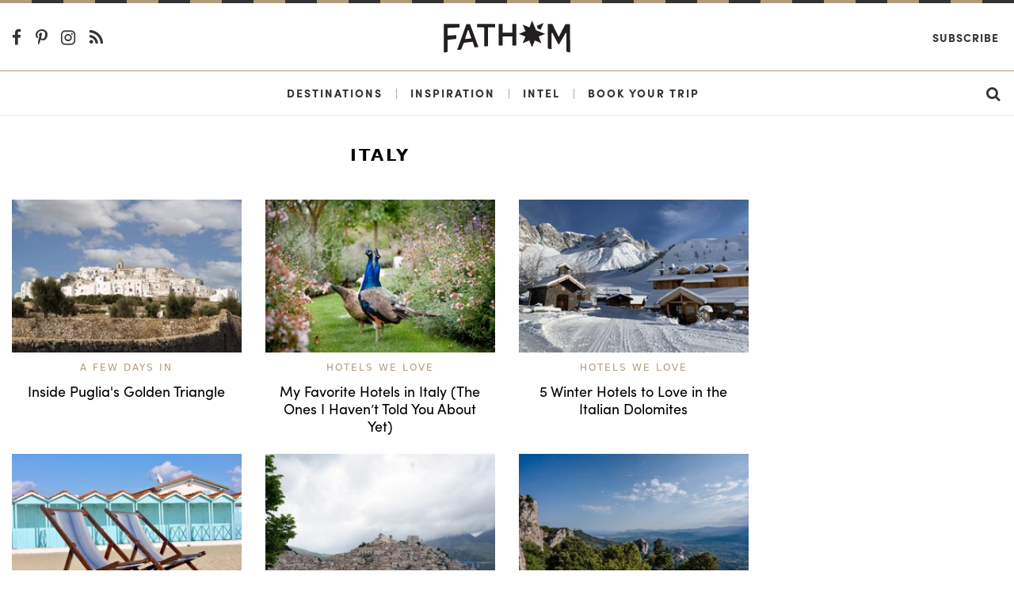

--- FILE ---
content_type: text/html; charset=utf-8
request_url: https://fathomaway.com/Italy/?page=1
body_size: 7097
content:

<!DOCTYPE html>
<html lang="en">
  <head>
    <meta charset="utf-8" />
    <meta http-equiv="X-UA-Compatible" content="IE=edge,chrome=1" />

    <title>Italy - Travel Stories on Fathom</title> </title>

    <meta name="description" content="" />
    <meta
      name="viewport"
      content="width=device-width, initial-scale=1, user-scalable=no"
    />

    <meta itemscope itemtype="https://schema.org/WebPage" />
    <meta
      property="og:site_name"
      content="Fathomaway.com"
      itemprop="publisher"
    />
    <meta type="og:url" content="https://www.fathomaway.com" />
    <meta name="msvalidate.01" content="BB6717AE4FD75E33945229D488F858A0" />

    
  <link rel="canonical" href="http://fathomaway.com">

  <meta name="description" content="Discover the world’s most interesting travel destinations through inspiring guides, stories, photos, itineraries, and insider advice." itemprop="description">
  <meta name="keywords" content="Fathom, travel guides, travel advice" itemprop="keywords">

  <meta property="og:title" content="Fathom - Travel Guides, Stories, Tips, and Reviews" itemprop="name" />
  <meta property="og:image:secure_url" content="https://s3.amazonaws.com/fathom_media/static/image/meta/fathom-home.jpg" itemprop="image" />
  <meta property="og:site_name" content="Fathomaway.com"/>

  <meta property="og:description" content="Discover the world’s most interesting travel destinations through inspiring guides, stories, photos, itineraries, and insider advice."/>

  <meta name="twitter:card" content="summary_large_image">
  <meta name="twitter:title" content="Fathom - Travel Guides, Stories, Tips, and Reviews">
  <meta name="twitter:url" content="http://fathomaway.com">
  <meta name="twitter:description" content="Discover the world’s most interesting travel destinations through inspiring guides, stories, photos, itineraries, and insider advice.">

  <meta property="twitter:image:src" content="https://s3.amazonaws.com/fathom_media/static/image/meta/fathom-home.jpg" itemprop="image" />

  <meta name="twitter:image:width" content="300">
  <meta name="twitter:creator" content="@FathomWaytoGo">


    <link rel="shortcut icon" href="/favicon.ico" />
    <link
      href="https://plus.google.com/111816046680765775394"
      rel="publisher"
    />

    <link
      rel="alternate"
      type="application/rss+xml"
      title="Fathomaway Feed"
      href="https://fathomaway.com/feed/"
    />

    <script>
  (function (i, s, o, g, r, a, m) {
  i['GoogleAnalyticsObject'] = r; i[r] = i[r] || function () {
    (i[r].q = i[r].q || []).push(arguments)
  }, i[r].l = 1 * new Date(); a = s.createElement(o),
    m = s.getElementsByTagName(o)[0]; a.async = 1; a.src = g; m.parentNode.insertBefore(a, m)
  })(window, document, 'script', 'https://www.google-analytics.com/analytics.js', 'ga');

  ga('create', 'UA-22764612-1', 'auto');
  ga('send', 'pageview');
</script>


<script>(function (w, d, s, l, i) {
  w[l] = w[l] || []; w[l].push({
    'gtm.start':
      new Date().getTime(), event: 'gtm.js'
  }); var f = d.getElementsByTagName(s)[0],
    j = d.createElement(s), dl = l != 'dataLayer' ? '&l=' + l : ''; j.async = true; j.src =
      'https://www.googletagmanager.com/gtm.js?id=' + i + dl; f.parentNode.insertBefore(j, f);
  })(window, document, 'script', 'dataLayer', 'GTM-WXQHZCV');</script>



    
    
    <script async src="https://cdn.tpdads.com/configs/fathomaway.js"></script>

    <script async src="https://securepubads.g.doubleclick.net/tag/js/gpt.js"></script>

    
  <script>
  var googletag = googletag || {};
  googletag.cmd = googletag.cmd || [];
</script>


    
    <script
      src="//instant.page/2.0.0"
      type="module"
      defer
      integrity="sha384-D7B5eODAUd397+f4zNFAVlnDNDtO1ppV8rPnfygILQXhqu3cUndgHvlcJR2Bhig8"
    ></script>

    <script>
      (function (d) {
        var config = {
            kitId: "lwh1qpc",
            scriptTimeout: 3000,
            async: true,
          },
          h = d.documentElement,
          t = setTimeout(function () {
            h.className =
              h.className.replace(/\bwf-loading\b/g, "") + " wf-inactive";
          }, config.scriptTimeout),
          tk = d.createElement("script"),
          f = false,
          s = d.getElementsByTagName("script")[0],
          a;
        h.className += " wf-loading";
        tk.src = "https://use.typekit.net/" + config.kitId + ".js";
        tk.async = true;
        tk.onload = tk.onreadystatechange = function () {
          a = this.readyState;
          if (f || (a && a != "complete" && a != "loaded")) return;
          f = true;
          clearTimeout(t);
          try {
            Typekit.load(config);
          } catch (e) {}
        };
        s.parentNode.insertBefore(tk, s);
      })(document);
    </script>

    <script
      type="text/javascript"
      src="https://s3.amazonaws.com/fathom_media/CACHE/js/005f346f3747.js"
    ></script>


    <link rel="stylesheet" href="https://s3.amazonaws.com/fathom_media/CACHE/css/376184b450af.css" type="text/css" /> <!-- Begin comScore Tag -->
<script>
  var _comscore = _comscore || [];
  _comscore.push({ c1: "2", c2: "25527306" });
  (function() {
    var s = document.createElement("script"), el = document.getElementsByTagName("script")[0]; s.async = true;
    s.src = (document.location.protocol == "https:" ? "https://sb" : "http://b") + ".scorecardresearch.com/beacon.js";
    el.parentNode.insertBefore(s, el);
  })();
</script>
<noscript>
  <img src="http://b.scorecardresearch.com/p?c1=2&c2=25527306&cv=2.0&cj=1" />
</noscript>
<!-- End comScore Tag -->


    <script
      async
      src="https://dlqe6njq49pwj.cloudfront.net/fp/Scripts/ffp-aws.js"
      data-cid="1191145403"
    ></script>

    <!-- Facebook Pixel Code -->
    <script>
      !(function (f, b, e, v, n, t, s) {
        if (f.fbq) return;
        n = f.fbq = function () {
          n.callMethod
            ? n.callMethod.apply(n, arguments)
            : n.queue.push(arguments);
        };
        if (!f._fbq) f._fbq = n;
        n.push = n;
        n.loaded = !0;
        n.version = "2.0";
        n.queue = [];
        t = b.createElement(e);
        t.async = !0;
        t.src = v;
        s = b.getElementsByTagName(e)[0];
        s.parentNode.insertBefore(t, s);
      })(
        window,
        document,
        "script",
        "https://connect.facebook.net/en_US/fbevents.js"
      );
      fbq("init", "300985870417677");
      fbq("track", "PageView");
    </script>
    <noscript
      ><img
        height="1"
        width="1"
        style="display: none"
        src="https://www.facebook.com/tr?id=300985870417677&ev=PageView&noscript=1"
    /></noscript>
    <!-- End Facebook Pixel Code -->

    <script async>
      (function (s, u, m, o, j, v) {
        j = u.createElement(m);
        v = u.getElementsByTagName(m)[0];
        j.async = 1;
        j.src = o;
        j.dataset.sumoSiteId =
          "59ffca3a8585cfb8d5e8248b7e6ba230ced39a4db371f5123974fb6c9936698a";
        v.parentNode.insertBefore(j, v);
      })(window, document, "script", "//load.sumo.com/");
    </script>

     
  </head>

  <body id=''>
    <noscript
      ><iframe
        src="https://www.googletagmanager.com/ns.html?id=GTM-WXQHZCV"
        height="0"
        width="0"
        style="display: none; visibility: hidden"
      ></iframe
    ></noscript>

    

<section class="ad__970_250">
  <!-- /7171198/Fathom_Search_970x250 -->
  <div id="dsk-banner-ad-b"></div>
  <div id="mob-banner-ad-b"></div>  
</section>



<div id="js-site-nav">
  <div class="rule ">
  <svg class="rule-svg" xmlns="http://www.w3.org/2000/svg" height="10">
    <line class="rule-svg__gold" x1="100%" y1="0" x2="0" y2="0" />
    <line class="rule-svg__black" x1="100%" y1="0" x2="0" y2="0"/>
  </svg>
</div>
  <div class="nav-primary-wrapper text-center">
    <header class="header container-fluid">
      <section class="row align-items-center nav-primary">
        <div class="col-4 col-md-7 text-left">
          <div class="hidden-sm-down">
            <a href="https://www.facebook.com/pages/Fathom-Way-to-Go/202163043150931"
  target="_blank" class="nav-social-link">
  <i class="fa fa-lg fa-facebook-f"></i>
</a>

<a href="http://pinterest.com/fathomwaytogo"
  target="_blank" class="nav-social-link">
  <i class="fa fa-lg fa-pinterest-p"></i>
</a>

<a href="http://instagram.com/fathomwaytogo"
  target="_blank" class="nav-social-link">
  <i class="fa fa-lg fa-instagram"></i>
</a>

<a href="http://fathomaway.com/postcards/feed/"
  target="_blank" class="nav-social-link">
  <i class="fa fa-lg fa-rss"></i>
</a>
          </div>
          <div id="js-nav" class="hidden-md-up nav__hamburger"></div>
        </div>
        <div class="col-16 col-md-10 text-center">
          <a href="/">
            <img src="https://s3.amazonaws.com/fathom_media/static/images/fathomaway_logo.svg"
            alt="Fathomaway.com" class="nav__brand" />
          </a>
        </div>

        <div class="col-4 col-md-7 text-right">
          <a
            href="https://fathomwaytogo.substack.com"
            class="hidden-sm-down ml-auto mr-1 nav-secondary__link nav-secondary__link--newsletter"
            >Subscribe</a
          >

          <a
            href="/search"
            class="hidden-md-up ml-auto mr-3 nav-mobile__search"
          >
            <i class="fa fa-lg fa-search"></i>
          </a>
        </div>
      </section>
    </header>
  </div>

  <div class="nav-secondary-wrapper text-center">
    <div class="container-fluid">
      <section
        class="row align-items-center justify-content-center hidden-sm-down nav-secondary"
      >
        <a
          href="/destinations/"
          class="nav-secondary__link ml-auto"
          id="destinations"
          >Destinations</a
        >
        <span class="nav-secondary__pipe">|</span>
        <a href="/inspiration/" class="nav-secondary__link" id="inspiration"
          >Inspiration</a
        >
        <span class="nav-secondary__pipe">|</span>
        <a href="/intel/" class="nav-secondary__link" id="intel"
          >Intel</a
        >
        <span class="nav-secondary__pipe">|</span>
        <a
          href="/fathom-launches-travel-planning-service?source=nav"
          class="nav-secondary__link"
          id="book"
          >Book Your Trip</a
        >

        <a href="/search" class="nav-secondary__link ml-auto mr-3">
          <i class="fa fa-lg fa-search"></i>
        </a>
      </section>
    </div>
    <div class="clearfix"></div>
  </div>

  <section
    id="js-nav-mobile"
    class="row align-items-center justify-content-center hidden-md-up nav-mobile"
  >
    <div class="col-24 text-center">
      <a href="/destinations" class="nav-mobile__link">Destinations</a>
    </div>

    <div class="col-24 text-center">
      <a href="/intel/" class="nav-mobile__link">Intel</a>
    </div>

    <div class="col-24 text-center">
      <a href="/inspiration/" class="nav-mobile__link">Inspiration</a>
    </div>

    <div class="col-24 text-center">
      <a
        href="/fathom-launches-travel-planning-service?source=nav"
        class="nav-mobile__link nav-mobile__link--book"
        >Book Your Trip</a
      >
    </div>

    <div class="col-24 text-center">
      <a
        href="https://fathomwaytogo.substack.com/"
        class="nav-mobile__link"
        target="_blank"
        >Subscribe</a
      >
    </div>

    <div class="text-center w-100 nav-mobile__social">
      <a href="https://www.facebook.com/pages/Fathom-Way-to-Go/202163043150931"
  target="_blank" class="nav-social-link">
  <i class="fa fa-lg fa-facebook-f"></i>
</a>

<a href="http://pinterest.com/fathomwaytogo"
  target="_blank" class="nav-social-link">
  <i class="fa fa-lg fa-pinterest-p"></i>
</a>

<a href="http://instagram.com/fathomwaytogo"
  target="_blank" class="nav-social-link">
  <i class="fa fa-lg fa-instagram"></i>
</a>

<a href="http://fathomaway.com/postcards/feed/"
  target="_blank" class="nav-social-link">
  <i class="fa fa-lg fa-rss"></i>
</a>
    </div>
  </section>
</div>


<section class="search">
  <div class="container-fluid">

    <div class="row">
      <div class="col-md-18">

        <div class="section__section-title">Italy</div>

        <div class="row">
          
            <div class="col-lg-8 col-md-12">
              
<article class="content content--">

  

    <figure class="content__figure">

      <a href="/vista-ostuni-fasano-taranto-brindisi-puglia-italy/" class="content__url">
        
          <img src="https://s3.amazonaws.com/fathom_media/photos/Ostuni-Italy-Vista_Ostuni.jpg.270x180_q85_crop.jpg"
             class="content__image img-fluid  "
             alt="The White City Ostuni." >
        
      </a>

      <figcaption class="content__figcaption">
        
        <span class="content__main_tag">
          <a href="/A Few Days In">
            A Few Days In
          </a>
        </span>
        
        <a href="/vista-ostuni-fasano-taranto-brindisi-puglia-italy/" class="content__url">
          <h6 class="content__title">Inside Puglia&#39;s Golden Triangle</h6>
        </a>
      </figcaption>

    </figure>

  

</article>

            </div>
          
            <div class="col-lg-8 col-md-12">
              
<article class="content content--">

  

    <figure class="content__figure">

      <a href="/borgo-santo-pietro-bulgari-hotel-roma-borgo-dei-conti-italy/" class="content__url">
        
          <img src="https://s3.amazonaws.com/fathom_media/photos/Ben_Schott_Borgo_Santo_Pietro_peacock.jpg.270x180_q85_crop.jpg"
             class="content__image img-fluid  "
             alt="Borgo Santo Pietro" >
        
      </a>

      <figcaption class="content__figcaption">
        
        <span class="content__main_tag">
          <a href="/Hotels We Love">
            Hotels We Love
          </a>
        </span>
        
        <a href="/borgo-santo-pietro-bulgari-hotel-roma-borgo-dei-conti-italy/" class="content__url">
          <h6 class="content__title">My Favorite Hotels in Italy (The Ones I Haven’t Told You About Yet)</h6>
        </a>
      </figcaption>

    </figure>

  

</article>

            </div>
          
            <div class="col-lg-8 col-md-12">
              
<article class="content content--">

  

    <figure class="content__figure">

      <a href="/great-hotels-dolomite-mountains-italy/" class="content__url">
        
          <img src="https://s3.amazonaws.com/fathom_media/photos/rifugio-fuciade-dolomites-italy.jpg.270x180_q85_crop.jpg"
             class="content__image img-fluid  "
             alt="Rifugio Fuciade" >
        
      </a>

      <figcaption class="content__figcaption">
        
        <span class="content__main_tag">
          <a href="/Hotels We Love">
            Hotels We Love
          </a>
        </span>
        
        <a href="/great-hotels-dolomite-mountains-italy/" class="content__url">
          <h6 class="content__title">5 Winter Hotels to Love in the Italian Dolomites</h6>
        </a>
      </figcaption>

    </figure>

  

</article>

            </div>
          
            <div class="col-lg-8 col-md-12">
              
<article class="content content--">

  

    <figure class="content__figure">

      <a href="/what-to-do-forte-dei-marmi-italy/" class="content__url">
        
          <img src="https://s3.amazonaws.com/fathom_media/photos/forte-dei-marmi-claudio-poggio-unsplash.jpg.270x180_q85_crop.jpg"
             class="content__image img-fluid  "
             alt="Forte dei Marmi" >
        
      </a>

      <figcaption class="content__figcaption">
        
        <span class="content__main_tag">
          <a href="/A Few Days In">
            A Few Days In
          </a>
        </span>
        
        <a href="/what-to-do-forte-dei-marmi-italy/" class="content__url">
          <h6 class="content__title">The Discrete Charm of Forte Dei Marmi</h6>
        </a>
      </figcaption>

    </figure>

  

</article>

            </div>
          
            <div class="col-lg-8 col-md-12">
              
<article class="content content--">

  

    <figure class="content__figure">

      <a href="/highlights-calabria-italy/" class="content__url">
        
          <img src="https://s3.amazonaws.com/fathom_media/photos/Morano-calabria.jpg.270x180_q85_crop.jpg"
             class="content__image img-fluid  "
             alt="Calabria" >
        
      </a>

      <figcaption class="content__figcaption">
        
        <span class="content__main_tag">
          <a href="/Expert Advice">
            Expert Advice
          </a>
        </span>
        
        <a href="/highlights-calabria-italy/" class="content__url">
          <h6 class="content__title">Uncovering the Best of Undiscovered Calabria</h6>
        </a>
      </figcaption>

    </figure>

  

</article>

            </div>
          
            <div class="col-lg-8 col-md-12">
              
<article class="content content--">

  

    <figure class="content__figure">

      <a href="/food-and-culture-sardinia-italy/" class="content__url">
        
          <img src="https://s3.amazonaws.com/fathom_media/photos/Sardinia-Overview-katie-parla.jpg.270x180_q85_crop.jpg"
             class="content__image img-fluid  "
             alt="Sardinia" >
        
      </a>

      <figcaption class="content__figcaption">
        
        <span class="content__main_tag">
          <a href="/Food Tales">
            Food Tales
          </a>
        </span>
        
        <a href="/food-and-culture-sardinia-italy/" class="content__url">
          <h6 class="content__title">Why Sardinia Is Italy&#39;s Best Island</h6>
        </a>
      </figcaption>

    </figure>

  

</article>

            </div>
          
            <div class="col-lg-8 col-md-12">
              
<article class="content content--">

  

    <figure class="content__figure">

      <a href="/best-places-to-visit-italy/" class="content__url">
        
          <img src="https://s3.amazonaws.com/fathom_media/photos/italy-sicily-ruth-troughton-388910-unsplash.jpg.270x180_q85_crop.jpg"
             class="content__image img-fluid  "
             alt="Taormina, Sicily." >
        
      </a>

      <figcaption class="content__figcaption">
        
        <span class="content__main_tag">
          <a href="/The Roundup">
            The Roundup
          </a>
        </span>
        
        <a href="/best-places-to-visit-italy/" class="content__url">
          <h6 class="content__title">The 13 Best Places to Visit in Italy</h6>
        </a>
      </figcaption>

    </figure>

  

</article>

            </div>
          
            <div class="col-lg-8 col-md-12">
              
<article class="content content--">

  

    <figure class="content__figure">

      <a href="/atelier-ines-boutique-hotel-naples-italy-review/" class="content__url">
        
          <img src="https://s3.amazonaws.com/fathom_media/photos/atelier-ines-naples-entry-RORY-DOYLE-64_1.jpg.270x180_q85_crop.jpg"
             class="content__image img-fluid  "
             alt="" >
        
      </a>

      <figcaption class="content__figcaption">
        
        <span class="content__main_tag">
          <a href="/Checking In and Checking Out">
            Checking In and Checking Out
          </a>
        </span>
        
        <a href="/atelier-ines-boutique-hotel-naples-italy-review/" class="content__url">
          <h6 class="content__title">A Photo-Ready Boutique Bed-and-Breakfast in Naples, Italy</h6>
        </a>
      </figcaption>

    </figure>

  

</article>

            </div>
          
            <div class="col-lg-8 col-md-12">
              
<article class="content content--">

  

    <figure class="content__figure">

      <a href="/summer-2022-travel-to-italy/" class="content__url">
        
          <img src="https://s3.amazonaws.com/fathom_media/photos/Amalfi_Coast_2022.jpg.270x180_q85_crop.jpg"
             class="content__image img-fluid  "
             alt="" >
        
      </a>

      <figcaption class="content__figcaption">
        
        <span class="content__main_tag">
          <a href="/Expert Advice">
            Expert Advice
          </a>
        </span>
        
        <a href="/summer-2022-travel-to-italy/" class="content__url">
          <h6 class="content__title">Off to Italy? Here’s What You Need to Know</h6>
        </a>
      </figcaption>

    </figure>

  

</article>

            </div>
          
            <div class="col-lg-8 col-md-12">
              
<article class="content content--">

  

    <figure class="content__figure">

      <a href="/best-new-hotels-italy/" class="content__url">
        
          <img src="https://s3.amazonaws.com/fathom_media/photos/passalacqua_hotel_lake_como_italy.jpeg.270x180_q85_crop.jpeg"
             class="content__image img-fluid  "
             alt="" >
        
      </a>

      <figcaption class="content__figcaption">
        
        <span class="content__main_tag">
          <a href="/New and Now">
            New and Now
          </a>
        </span>
        
        <a href="/best-new-hotels-italy/" class="content__url">
          <h6 class="content__title">Ciao Bella! These New Hotels in Italy Will Sweep You Off Your Feet</h6>
        </a>
      </figcaption>

    </figure>

  

</article>

            </div>
          
            <div class="col-lg-8 col-md-12">
              
<article class="content content--">

  

    <figure class="content__figure">

      <a href="/passalacqua-hotel-review-lake-como-italy/" class="content__url">
        
          <img src="https://s3.amazonaws.com/fathom_media/photos/Pasaslacqua_Lake_Como_-_Pool_and_gardens_detail__Stefano_Butturini.jpg.270x180_q85_crop.jpg"
             class="content__image img-fluid  "
             alt="Passalacqua" >
        
      </a>

      <figcaption class="content__figcaption">
        
        <span class="content__main_tag">
          <a href="/Love Letter">
            Love Letter
          </a>
        </span>
        
        <a href="/passalacqua-hotel-review-lake-como-italy/" class="content__url">
          <h6 class="content__title">Paradise Found! Perfection on Lake Como</h6>
        </a>
      </figcaption>

    </figure>

  

</article>

            </div>
          
            <div class="col-lg-8 col-md-12">
              
<article class="content content--">

  

    <figure class="content__figure">

      <a href="/three-kids-two-dads-one-piedmont-pandemic-parent-break/" class="content__url">
        
          <img src="https://s3.amazonaws.com/fathom_media/photos/nordelaia-copia-pool.jpg.270x180_q85_crop.jpg"
             class="content__image img-fluid  "
             alt="" >
        
      </a>

      <figcaption class="content__figcaption">
        
        <span class="content__main_tag">
          <a href="/Expat Adventures">
            Expat Adventures
          </a>
        </span>
        
        <a href="/three-kids-two-dads-one-piedmont-pandemic-parent-break/" class="content__url">
          <h6 class="content__title">Three Kids, Two Dads, One Pandemic Parent Break in Italy</h6>
        </a>
      </figcaption>

    </figure>

  

</article>

            </div>
          
            <div class="col-lg-8 col-md-12">
              
<article class="content content--">

  

    <figure class="content__figure">

      <a href="/travel-guide-dolomites-italy/" class="content__url">
        
          <img src="https://s3.amazonaws.com/fathom_media/photos/Jarkwothy-hiking-dolomites-italy.jpg.270x180_q85_crop.jpg"
             class="content__image img-fluid  "
             alt="Dolomites" >
        
      </a>

      <figcaption class="content__figcaption">
        
        <span class="content__main_tag">
          <a href="/A Few Days In">
            A Few Days In
          </a>
        </span>
        
        <a href="/travel-guide-dolomites-italy/" class="content__url">
          <h6 class="content__title">Climbing and Drinking Our Way Through the Dolomites</h6>
        </a>
      </figcaption>

    </figure>

  

</article>

            </div>
          
            <div class="col-lg-8 col-md-12">
              
<article class="content content--">

  

    <figure class="content__figure">

      <a href="/belmond-hotel-splendito-mare-portofino-italy/" class="content__url">
        
          <img src="https://s3.amazonaws.com/fathom_media/photos/Splendido_Mare_-_Ava_Gardner_Suite-Tyson_Sadlo.jpg.270x180_q85_crop.jpg"
             class="content__image img-fluid  "
             alt="Splendido Mare" >
        
      </a>

      <figcaption class="content__figcaption">
        
        <span class="content__main_tag">
          <a href="/Best Day Ever">
            Best Day Ever
          </a>
        </span>
        
        <a href="/belmond-hotel-splendito-mare-portofino-italy/" class="content__url">
          <h6 class="content__title">Portofino&#39;s Wild — and Splendido — Side</h6>
        </a>
      </figcaption>

    </figure>

  

</article>

            </div>
          
            <div class="col-lg-8 col-md-12">
              
<article class="content content--">

  

    <figure class="content__figure">

      <a href="/exploring-worlds-underground/" class="content__url">
        
          <img src="https://s3.amazonaws.com/fathom_media/photos/cave-photograph.jpg.270x180_q85_crop.jpg"
             class="content__image img-fluid  "
             alt="Exploring caves" >
        
      </a>

      <figcaption class="content__figcaption">
        
        <span class="content__main_tag">
          <a href="/Nature in All Its Glory">
            Nature in All Its Glory
          </a>
        </span>
        
        <a href="/exploring-worlds-underground/" class="content__url">
          <h6 class="content__title">Go Deep: Why We Explore the World Underground</h6>
        </a>
      </figcaption>

    </figure>

  

</article>

            </div>
          
            <div class="col-lg-8 col-md-12">
              
<article class="content content--">

  

    <figure class="content__figure">

      <a href="/coronavirus-travel-italy/" class="content__url">
        
          <img src="https://s3.amazonaws.com/fathom_media/photos/venice-san-marco-geoffrey.jpg.270x180_q85_crop.jpg"
             class="content__image img-fluid  "
             alt="Venice, Italy." >
        
      </a>

      <figcaption class="content__figcaption">
        
        <span class="content__main_tag">
          <a href="/Dispatch from the Road ">
            Dispatch from the Road 
          </a>
        </span>
        
        <a href="/coronavirus-travel-italy/" class="content__url">
          <h6 class="content__title">Travels in Corona Europe: My Adventures in Italy</h6>
        </a>
      </figcaption>

    </figure>

  

</article>

            </div>
          
            <div class="col-lg-8 col-md-12">
              
<article class="content content--">

  

    <figure class="content__figure">

      <a href="/tenuta-di-fiorano-winery-rome-italy/" class="content__url">
        
          <img src="https://s3.amazonaws.com/fathom_media/photos/Tenuta-di-fiorano.jpg.270x180_q85_crop.jpg"
             class="content__image img-fluid  "
             alt="Tenuta di Fiorano" >
        
      </a>

      <figcaption class="content__figcaption">
        
        <span class="content__main_tag">
          <a href="/Food Tales">
            Food Tales
          </a>
        </span>
        
        <a href="/tenuta-di-fiorano-winery-rome-italy/" class="content__url">
          <h6 class="content__title">Drinking Wine with the Prince in Rome</h6>
        </a>
      </figcaption>

    </figure>

  

</article>

            </div>
          
            <div class="col-lg-8 col-md-12">
              
<article class="content content--">

  

    <figure class="content__figure">

      <a href="/massimo-bottura-post-covid-reopening-osteria-francescana/" class="content__url">
        
          <img src="https://s3.amazonaws.com/fathom_media/photos/massimo-bottura-restaurant-reopen.jpg.270x180_q85_crop.jpg"
             class="content__image img-fluid  "
             alt="" >
        
      </a>

      <figcaption class="content__figcaption">
        
        <span class="content__main_tag">
          <a href="/The Interview">
            The Interview
          </a>
        </span>
        
        <a href="/massimo-bottura-post-covid-reopening-osteria-francescana/" class="content__url">
          <h6 class="content__title">Italy&#39;s Best Chef Quarantines, Crusades, and Carefully Re-Opens Restaurant</h6>
        </a>
      </figcaption>

    </figure>

  

</article>

            </div>
          
            <div class="col-lg-8 col-md-12">
              
<article class="content content--">

  

    <figure class="content__figure">

      <a href="/black-truffle-spaghetti-recipe-umbria-italy/" class="content__url">
        
          <img src="https://s3.amazonaws.com/fathom_media/photos/black-truffle-pasta-recipe.jpg.270x180_q85_crop.jpg"
             class="content__image img-fluid  "
             alt="Black truffle pasta. Photo by Kristin Tice Studeman." >
        
      </a>

      <figcaption class="content__figcaption">
        
        <span class="content__main_tag">
          <a href="/Travel at Home">
            Travel at Home
          </a>
        </span>
        
        <a href="/black-truffle-spaghetti-recipe-umbria-italy/" class="content__url">
          <h6 class="content__title">Taste Umbria at Home with an Oh-So-Delicious Black Truffle Spaghetti</h6>
        </a>
      </figcaption>

    </figure>

  

</article>

            </div>
          
            <div class="col-lg-8 col-md-12">
              
<article class="content content--">

  

    <figure class="content__figure">

      <a href="/virtual-tours-of-italy-monuments-and-museums/" class="content__url">
        
          <img src="https://s3.amazonaws.com/fathom_media/photos/capitoline-museum-rome.jpg.270x180_q85_crop.jpg"
             class="content__image img-fluid  "
             alt="" >
        
      </a>

      <figcaption class="content__figcaption">
        
        <span class="content__main_tag">
          <a href="/Travel at Home">
            Travel at Home
          </a>
        </span>
        
        <a href="/virtual-tours-of-italy-monuments-and-museums/" class="content__url">
          <h6 class="content__title">How to See Italy&#39;s Best Sites — From Your Sofa</h6>
        </a>
      </figcaption>

    </figure>

  

</article>

            </div>
          
            <div class="col-lg-8 col-md-12">
              
<article class="content content--">

  

    <figure class="content__figure">

      <a href="/first-timer-ten-day-travel-itinerary-rome-amalfi-coast/" class="content__url">
        
          <img src="https://s3.amazonaws.com/fathom_media/photos/positano-double-exposure-Robert-Malmberg.gif.270x180_q85_crop.jpg"
             class="content__image img-fluid  "
             alt="Positano double exposure by Robert Christian Malmberg." >
        
      </a>

      <figcaption class="content__figcaption">
        
        <span class="content__main_tag">
          <a href="/Just Back From">
            Just Back From
          </a>
        </span>
        
        <a href="/first-timer-ten-day-travel-itinerary-rome-amalfi-coast/" class="content__url">
          <h6 class="content__title">It Never Gets Old: Rome and the Amalfi Coast</h6>
        </a>
      </figcaption>

    </figure>

  

</article>

            </div>
          
            <div class="col-lg-8 col-md-12">
              
<article class="content content--">

  

    <figure class="content__figure">

      <a href="/hotel-review-elizabeth-unique-hotel-rome-italy/" class="content__url">
        
          <img src="https://s3.amazonaws.com/fathom_media/photos/elisabeth-unique-hotel-rome-living-room.jpg.270x180_q85_crop.jpg"
             class="content__image img-fluid  "
             alt="Elizabeth Unique Hotel" >
        
      </a>

      <figcaption class="content__figcaption">
        
        <span class="content__main_tag">
          <a href="/Hotel Spotlight">
            Hotel Spotlight
          </a>
        </span>
        
        <a href="/hotel-review-elizabeth-unique-hotel-rome-italy/" class="content__url">
          <h6 class="content__title">Spend Your Roman Holiday In a Private Palazzo</h6>
        </a>
      </figcaption>

    </figure>

  

</article>

            </div>
          
            <div class="col-lg-8 col-md-12">
              
<article class="content content--">

  

    <figure class="content__figure">

      <a href="/design-guide-milan-italy/" class="content__url">
        
          <img src="https://s3.amazonaws.com/fathom_media/photos/Assago_Milanofiori_Nord-milan.jpg.270x180_q85_crop.jpg"
             class="content__image img-fluid  "
             alt="Assago Milanofiori Nord metro station in Milan." >
        
      </a>

      <figcaption class="content__figcaption">
        
        <span class="content__main_tag">
          <a href="/Little Black Book">
            Little Black Book
          </a>
        </span>
        
        <a href="/design-guide-milan-italy/" class="content__url">
          <h6 class="content__title">Design Snobs Will Love This Guide to Milan</h6>
        </a>
      </figcaption>

    </figure>

  

</article>

            </div>
          
            <div class="col-lg-8 col-md-12">
              
<article class="content content--">

  

    <figure class="content__figure">

      <a href="/review-hotel-metropole-venice-italy/" class="content__url">
        
          <img src="https://s3.amazonaws.com/fathom_media/photos/Hotel-Metropole-Venice-lounge-area.jpg.270x180_q85_crop.jpg"
             class="content__image img-fluid  "
             alt="Hotel Metropole lounge area, Venice Italy." >
        
      </a>

      <figcaption class="content__figcaption">
        
        <span class="content__main_tag">
          <a href="/Checking In and Checking Out">
            Checking In and Checking Out
          </a>
        </span>
        
        <a href="/review-hotel-metropole-venice-italy/" class="content__url">
          <h6 class="content__title">A Luxurious and Offbeat Hideaway in the Center of Venice</h6>
        </a>
      </figcaption>

    </figure>

  

</article>

            </div>
          
        </div>

      </div>

      <div class="col-md-6">
        <div class="banner">
          <!-- /7171198/Fathom_Search_300x600 -->
          <div id="dsk-box-ad-a"></div>
          <div id="mob-box-ad-a"></div>  
        </div>
      </div>
    </div>

    <div class="d-flex justify-content-center">
      
<div class="pagination">
    
        <span class="pagination__link disabled prev">&lsaquo;&lsaquo;</span>
    
    
        
            
                <span class="pagination__link pagination__link--active">1</span>
            
        
    
        
            
                <a href="?page=2" class="pagination__link">2</a>
            
        
    
        
            
                <a href="?page=3" class="pagination__link">3</a>
            
        
    
        
            ...
        
    
        
            
                <a href="?page=7" class="pagination__link">7</a>
            
        
    
    
        <a href="?page=2" class="pagination__link next"> &rsaquo;&rsaquo;</a>
    
</div>


    </div>

  </div>
</section>

<div class="p-2 text-center">
  <!-- /7171198/Fathom_Search_Bottom_728x90 -->
  <div id="dsk-banner-ad-c"></div>
  <div id="mob-banner-ad-c"></div>  
</div>

 <div class="rule mt-5">
  <svg class="rule-svg" xmlns="http://www.w3.org/2000/svg" height="10">
    <line class="rule-svg__gold" x1="100%" y1="0" x2="0" y2="0" />
    <line class="rule-svg__black" x1="100%" y1="0" x2="0" y2="0"/>
  </svg>
</div>
<footer class="footer pt-3">
  <div class="container-fluid">
    <div class="row mt-3">
      <div class="footer__links col-lg-5 mb-1">
        <h6><a href="/about">About us</a></h6>
        <h6><a href="/press">Press</a></h6>
        <h6><a href="/editorial">Editorial policy</a></h6>
      </div>

      <div class="footer__links col-lg-5 mb-1">
        <h6><a href="/advertising">Advertising</a></h6>
        <h6><a href="/contact">Contact us</a></h6>
        <h6><a href="/privacy">Privacy</a></h6>
      </div>

      <div class="col-lg-4 push-lg-10 mb-3">
        <div class="row justify-content-center">
          <div
            class="flex-middle footer__social-wrapper justify-content-center"
          >
            <a
              href="https://www.facebook.com/pages/Fathom-Way-to-Go/202163043150931"
              target="_blank"
              class="footer__icon-social"
              ><i class="fa fa-lg fa-facebook-f"></i
            ></a>
            <a
              href="http://twitter.com/fathomwaytogo"
              target="_blank"
              class="footer__icon-social"
              ><i class="fa fa-lg fa-twitter"></i
            ></a>
            <a
              href="http://pinterest.com/fathomwaytogo"
              target="_blank"
              class="footer__icon-social"
              ><i class="fa fa-lg fa-pinterest-p"></i
            ></a>
            <a
              href="http://fathomwaytogo.tumblr.com/"
              target="_blank"
              class="footer__icon-social"
              ><i class="fa fa-lg fa-tumblr"></i
            ></a>
            <a
              href="http://instagram.com/fathomwaytogo"
              target="_blank"
              class="footer__icon-social"
              ><i class="fa fa-lg fa-instagram"></i
            ></a>
            <a
              href="http://fathomaway.com/postcards/feed/"
              target="_blank"
              class="footer__icon-social"
              ><i class="fa fa-lg fa-rss"></i
            ></a>
          </div>
        </div>
      </div>

      <div class="footer__links col-lg-5 mb-1">
        <h6>
          <a href="https://fathomwaytogo.substack.com"
            >SUBSCRIBE</a
          >
        </h6>
      </div>

      <div class="col-lg-4 pull-lg-10 mb-2 text-center footer-logo">
        <img src="https://s3.amazonaws.com/fathom_media/static/images/logo_compass.png" alt="fathomaway" />
      </div>
    </div>
  </div>
</footer>

<section class="footer-bar">
  <div class="container-fluid">
    <div class="row">
      <div class="col-sm-24 col-md-12 text-center text-sm-left">
        <span>&copy; 2026 Fathom Unlimited</span>
      </div>
      <div class="col-sm-24 col-md-12 text-md-right text-sm-center text-center">
        <a href="/terms"><span>Terms &amp; conditions</span></a>
      </div>
    </div>
  </div>
</section>


  <script type="text/javascript" src="https://s3.amazonaws.com/fathom_media/CACHE/js/db054b0be4ec.js"></script>

    <script
      async
      defer
      data-pin-hover="true"
      data-pin-tall="true"
      src="//assets.pinterest.com/js/pinit.js"
    ></script>
  </body>
</html>


--- FILE ---
content_type: application/javascript; charset=utf-8
request_url: https://fundingchoicesmessages.google.com/f/AGSKWxWfz08LCvrFizQa9VpdiM7bbVca5i5rxSdt_VGhpZT5BQqmgKeOGSAdi9J37ep7e9zALWmO55dleXAjJpMgQg0k4Gyw1oy0hlsm9UoGHqZn3LrPUB2ZvxJMbSSVY6T3A0fGYDSH7BUGXp1Go3xcQKEsxtDhg48j59oYEYzf3sKBBs8_ig-oRmndJHPT/_&ad_height=_ad_top_.160x600_/rotatedads13./guardianleader.
body_size: -1285
content:
window['c5b9df67-38b3-4246-8375-7ac43f516d26'] = true;